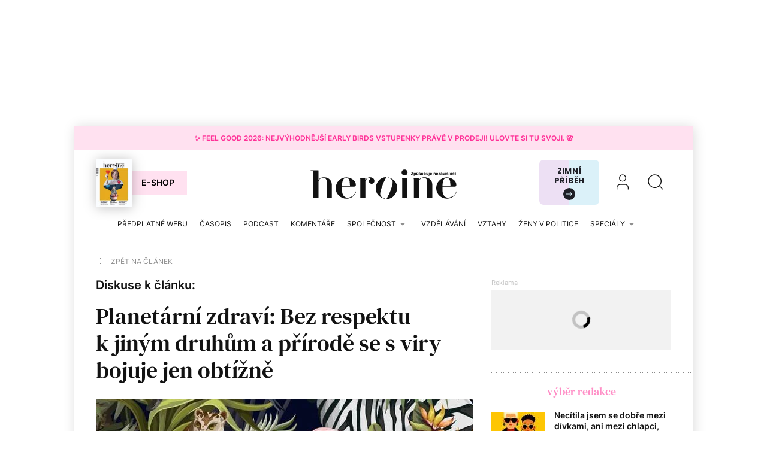

--- FILE ---
content_type: text/html; charset=utf-8
request_url: https://www.heroine.cz/komentare/2488-planetarni-zdravi-bez-respektu-k-jinym-druhum-a-prirode-se-s-viry-bojuje-jen-obtizne/komentare
body_size: 17040
content:
<!DOCTYPE html><html lang="cs"><head><meta content="text/html; charset=UTF-8" http-equiv="Content-Type" /><meta charset="utf-8" /><meta content="IE=edge,chrome=1" http-equiv="X-UA-Compatible" /><meta content="width=device-width, initial-scale=1, shrink-to-fit=no" name="viewport" /><title>Diskuse - Planetární zdraví: Bez respektu k jiným druhům a přírodě se s viry bojuje jen obtížně | Heroine.cz</title><meta content="Diskutujte k tématu. V posledních letech se rozvíjí nový vědní obor planetárního zdraví. Vychází z myšlenky, že lidské zdraví a zdraví planety jako celku jsou neoddělitelně spjaté." name="description" /><link href="https://www.heroine.cz/komentare/2488-planetarni-zdravi-bez-respektu-k-jinym-druhum-a-prirode-se-s-viry-bojuje-jen-obtizne" rel="canonical" /><meta content="Planetární zdraví: Bez respektu k jiným druhům a přírodě se s viry bojuje jen obtížně" property="og:title" /><meta content="summary_large_image" name="twitter:card" /><meta content="@Heroine_cz" name="twitter:site" /><meta content="Planetární zdraví: Bez respektu k jiným druhům a přírodě se s viry bojuje jen obtížně" name="twitter:title" /><meta content="https://nextpagemedia.s3.amazonaws.com/nextpagemedia/production/files/2023/01/30/08/10/37/9556c69d-afd3-487c-a9fd-0edeaf715a23/planeta-velka.jpg" name="twitter:image" /><meta content="Diskutujte k tématu. V posledních letech se rozvíjí nový vědní obor planetárního zdraví. Vychází z myšlenky, že lidské zdraví a zdraví planety jako celku jsou neoddělitelně spjaté." property="og:description" /><meta content="Diskutujte k tématu. V posledních letech se rozvíjí nový vědní obor planetárního zdraví. Vychází z myšlenky, že lidské zdraví a zdraví planety jako celku jsou neoddělitelně spjaté." name="twitter:description" /><meta content="www.heroine.cz" property="og:site_name" /><meta content="https://www.heroine.cz/komentare/2488-planetarni-zdravi-bez-respektu-k-jinym-druhum-a-prirode-se-s-viry-bojuje-jen-obtizne/komentare" property="og:url" /><meta content="https://nextpagemedia.s3.amazonaws.com/nextpagemedia/production/files/2023/01/30/08/10/37/9556c69d-afd3-487c-a9fd-0edeaf715a23/planeta-velka.jpg" property="og:image" /><meta content="1200" property="og:image:width" /><meta content="630" property="og:image:height" /><meta content="no-cache" name="turbolinks-cache-control" /><meta name="csrf-param" content="authenticity_token" />
<meta name="csrf-token" content="K5mZ9OMJLiQfxeGYhy6vruHGrBILHDZWNr-_uv7O_2Y8-MYOekCjS04b7zyOHe07LdDGj4hGkwVmR4yUsorFxg" /><meta name="action-cable-url" content="/cable" /><link rel="stylesheet" href="/assets/nextpagemedia/web/heroine/application-9fdbb43d633cdb7a1c0102ad53f0cc15816fbcb3aceb701ab15e50a968d68ad0.css" media="all" data-turbolinks-track="reload" /><script src="/assets/nextpagemedia/web/heroine/application-ba4dfac6aba1a26772d10ddd4625d4e3ab5bd02fe8f904760ce998a77fd61610.js" data-turbolinks-track="reload" defer="defer"></script><link href="/favicons/nextpagemedia/web/heroine/apple-touch-icon.png" rel="apple-touch-icon" sizes="180x180" /><link href="/favicons/nextpagemedia/web/heroine/favicon-32x32.png" rel="icon" sizes="32x32" type="image/png" /><link href="/favicons/nextpagemedia/web/heroine/favicon-16x16.png" rel="icon" sizes="16x16" type="image/png" /><link href="/favicons/nextpagemedia/web/heroine/site.webmanifest" rel="manifest" /><link color="#5bbad5" href="/favicons/nextpagemedia/web/heroine/safari-pinned-tab.svg" rel="mask-icon" /><link href="/favicons/nextpagemedia/web/heroine/favicon.ico" rel="shortcut icon" /><script defer="" src="https://cdn.onesignal.com/sdks/web/v16/OneSignalSDK.page.js"></script><script>window.OneSignalDeferred = window.OneSignalDeferred || []
OneSignalDeferred.push(async function(OneSignal) {
  await OneSignal.init({ appId: "89abe13c-2e7f-4268-b100-38a21fe2842c" })
})</script><script>window.Nextpagemedia = window.Nextpagemedia || {};
window.Nextpagemedia.Ui = window.Nextpagemedia.Ui || {};
window.Nextpagemedia.Ui.Icon = window.Nextpagemedia.Ui.Icon || {};
window.Nextpagemedia.Ui.Icon.svgSpritePath = "/assets/svg_sprite_heroine-02e75a4bd6fc667b3ff75218b624fb8878ad027cc46eb9e0c407976488bad430.svg";
window.Nextpagemedia.Ui.Icon.defaultSizes = {"alert":{"width":24,"height":24},"apple_podcast":{"width":512,"height":512},"arrow_drop_down":{"width":24,"height":24},"arrow_forward":{"width":24,"height":24},"arrow_right":{"width":24,"height":24},"article_type_gallery":{"width":32,"height":32},"article_type_podcast":{"width":32,"height":32},"article_type_video":{"width":32,"height":32},"at_sign":{"width":24,"height":24},"audio_playing":{"width":24,"height":24},"check":{"width":24,"height":24},"check_circle":{"width":24,"height":24},"chevron_down":{"width":24,"height":24},"chevron_right":{"width":36,"height":36},"close":{"width":24,"height":24},"close_full_screen":{"width":14,"height":14},"content_copy":{"width":32,"height":32},"facebook":{"width":32,"height":32},"fast_forward":{"width":24,"height":24},"fast_rewind":{"width":24,"height":24},"file":{"width":24,"height":24},"flame":{"width":24,"height":24},"full_screen":{"width":14,"height":14},"gallery_arrow":{"width":15,"height":24},"help_circle":{"width":24,"height":24},"info":{"width":24,"height":24},"instagram":{"width":28,"height":32},"linkedin":{"width":28,"height":32},"lock":{"width":56,"height":56},"mail":{"width":24,"height":24},"mail_check":{"width":96,"height":96},"map":{"width":20,"height":20},"messenger":{"width":512,"height":512},"open_in_new":{"width":24,"height":24},"paywall_title_lock":{"width":20,"height":18.97},"paywall_title_lock_football_club":{"width":18,"height":24},"paywall_title_lock_heroine":{"width":20,"height":18.97},"pdf":{"width":24,"height":24},"pinterest":{"width":31,"height":32},"player_pause":{"width":24,"height":24},"player_play":{"width":24,"height":24},"plus_box_multiple":{"width":32,"height":32},"podcasts_applepodcast":{"width":512,"height":512},"podcasts_spotify":{"width":24,"height":24},"product_tips_arrow":{"width":12,"height":12},"rating_minus":{"width":44,"height":44},"rating_plus":{"width":44,"height":44},"ribbon_best_offer":{"width":20,"height":20},"ribbon_discounted":{"width":20,"height":20},"ribbon_gift":{"width":20,"height":20},"search":{"width":36,"height":36},"share":{"width":24,"height":24},"sign_out":{"width":18,"height":18},"thumbnails":{"width":17,"height":13},"tiktok":{"width":32,"height":32},"twitter":{"width":32,"height":32},"user":{"width":36,"height":36},"warning":{"width":24,"height":24},"youtube":{"width":36,"height":32},"zoom_in":{"width":24,"height":24},"zoom_out":{"width":24,"height":24}};</script><link rel="preload" href="/fonts/Inter-Regular.woff2" as="font" type="font/woff2" crossorigin="anonymous"><link rel="preload" href="/fonts/Inter-SemiBold.woff2" as="font" type="font/woff2" crossorigin="anonymous"><link rel="preload" href="/fonts/DMSerifText-Regular.woff2" as="font" type="font/woff2" crossorigin="anonymous"><script>
  // nextpagemedia gtm data layer
  window.dataLayer = window.dataLayer || [];
  window.dataLayer.push({"event":"page_view","site":"NextPageMedia.cz","platform":"web","language":"cs","currency":"CZK","user":{"type":"Anonymous","id":"544adc86a5f534586a0bc1e27602d891"},"page":{"type":"article","title":"Diskuse - Planetární zdraví: Bez respektu k jiným druhům a přírodě se s viry bojuje jen obtížně","url":"/komentare/2488-planetarni-zdravi-bez-respektu-k-jinym-druhum-a-prirode-se-s-viry-bojuje-jen-obtizne/komentare","section":"E-shop/Magazine","categories":[],"paywall":"free","author_name":"Nikola Benčová","ads":"served"}});
  if (document.currentScript && document.currentScript.innerText.indexOf('nextpagemedia gtm data layer') !== -1) { document.currentScript.parentElement.removeChild(document.currentScript) }
</script>




<!-- Google Tag Manager -->
<script>(function(w,d,s,l,i){w[l]=w[l]||[];w[l].push({'gtm.start':
new Date().getTime(),event:'gtm.js'});var f=d.getElementsByTagName(s)[0],
j=d.createElement(s),dl=l!='dataLayer'?'&l='+l:'';j.async=true;j.src=
'https://www.googletagmanager.com/gtm.js?id='+i+dl;f.parentNode.insertBefore(j,f);
})(window,document,'script','dataLayer','GTM-WVBNWJJ');</script>
<!-- End Google Tag Manager -->
<script async="" defer="" src="https://challenges.cloudflare.com/turnstile/v0/api.js?render=explicit&amp;onload=onloadTurnstileCallback"></script><script>window.turnstileSiteKey = "0x4AAAAAAAkIOd5nLLO1Nku8";</script><script async="" src="https://securepubads.g.doubleclick.net/tag/js/gpt.js"></script><script>window.Nextpagemedia = window.Nextpagemedia || {};
window.Nextpagemedia.Ads = window.Nextpagemedia.Ads || {};
window.Nextpagemedia.Ads.seznamAds = false;
window.Nextpagemedia.Ads.testTargeting = false;</script><script async="" crossorigin="anonymous" src="https://pagead2.googlesyndication.com/pagead/js/adsbygoogle.js?client=ca-pub-4266016622086354"></script><script>window.Nextpagemedia.Caroda = window.Nextpagemedia.Caroda || {};
window.Nextpagemedia.Caroda.enabled = true;</script><script async="" crossorigin="anonymous" data-turbolinks-action="replace" src="https://publisher.caroda.io/videoPlayer/caroda.min.js?vcid=vczb92ef8af3bdd8d&ctok=0e08e3523042476366646da4e6a1"></script><script async="" src="https://cdn.performax.cz/yi/adsbypx/px_autoads.js"></script></head><body class="n-body"><script type="application/ld+json">[{"@context":"https://schema.org","@type":"Article","mainEntityOfPage":{"@type":"WebPage","@id":"https://www.heroine.cz/komentare/2488-planetarni-zdravi-bez-respektu-k-jinym-druhum-a-prirode-se-s-viry-bojuje-jen-obtizne"},"headline":"Planetární zdraví: Bez respektu k jiným druhům a přírodě se s viry bojuje jen obtížně","description":"V posledních letech se rozvíjí nový vědní obor planetárního zdraví. Vychází z myšlenky, že lidské zdraví a zdraví planety jako celku jsou neoddělitelně spjaté. Fungující civilizace pak v tomto pojetí závisí na prosperujících přírodních ekosystémech a moudrém spravování zdrojů, které příroda poskytuje.","isFamilyFriendly":true,"image":["https://nextpagemedia.s3.amazonaws.com/nextpagemedia/production/files/2023/01/30/08/10/37/9556c69d-afd3-487c-a9fd-0edeaf715a23/planeta-velka.jpg"],"datePublished":"2020-06-10T14:00:00+02:00","author":{"@type":"Person","name":"Nikola Benčová","url":"https://www.heroine.cz/clanky/autor/70000114-nikola-bencova"},"publisher":{"@type":"Organization","name":"NextPage Media, s.r.o.","logo":{"@type":"ImageObject","url":"https://nextpagemedia.s3.amazonaws.com/nextpagemedia-schema-logo.png"}}},{"@context":"https://schema.org","@type":"BreadcrumbList","itemListElement":[{"@type":"ListItem","position":1,"name":"Heroine.cz","item":"https://www.heroine.cz/"},{"@type":"ListItem","position":2,"name":"Komentáře","item":"https://www.heroine.cz/komentare"},{"@type":"ListItem","position":3,"name":"Zpět na článek","item":"https://www.heroine.cz/komentare/2488-planetarni-zdravi-bez-respektu-k-jinym-druhum-a-prirode-se-s-viry-bojuje-jen-obtizne"},{"@type":"ListItem","position":4,"name":"Diskuse k článku","item":"https://www.heroine.cz/komentare/2488-planetarni-zdravi-bez-respektu-k-jinym-druhum-a-prirode-se-s-viry-bojuje-jen-obtizne/komentare"}]}]</script><script>window.Nextpagemedia = window.Nextpagemedia || {};
window.Nextpagemedia.Ads = window.Nextpagemedia.Ads || {};
window.Nextpagemedia.Ads.testTargeting = false;
delete window.Nextpagemedia.Ads.customTargeting;</script><!-- Google Tag Manager (noscript) -->
<noscript><iframe src="https://www.googletagmanager.com/ns.html?id=GTM-WVBNWJJ"
height="0" width="0" style="display:none;visibility:hidden"></iframe></noscript>
<!-- End Google Tag Manager (noscript) -->
<div class="n-ads-banner-parent n-ads-branding"><div class="n-ads-branding__banner n-ads-branding__banner--desktop"><!-- /156367270/Heroine_CZ_2000x1400_branding --><div class="n-ads-banner n-ads-banner--no-label n-ads-banner--automatic n-ads-banner--google" data-id="div-gpt-ad-1674555787287-0" data-mapping="[[[0, 0], [[970, 200], [970, 210]]], [[1520, 500], [[2000, 1400], [2000, 1280], [970, 200], [970, 210]]]]" data-size="[[2000, 1400], [2000, 1280], [970, 200], [970, 210]]" data-slot="/156367270/Heroine_CZ_2000x1400_branding" id="div-gpt-ad-1674555787287-0" style="min-width: 2000px; min-height: 1400px;"><span class="folio-loader n-ads-banner__loader"></span></div></div></div><div class="n-ads-branding-spacer n-ads-branding-spacer--google"></div><div class="n-layout-all"><a class="small n-ui-cta-bar n-ui-cta-bar--sticky" href="https://www.heroine.cz/feel-good-2026" target="_blank"><span class="n-ui-cta-bar__label">✨ Feel Good 2026: Nejvýhodnější Early Birds vstupenky právě v&nbsp;prodeji! Ulovte si tu svoji. 🌸</span></a><input class="n-ui-header__menu-input" hidden="" id="n-ui-header__menu-input" type="checkbox" /><div class="n-ui-header n-ui-header--product-tips-banner"><div class="container-fluid"><div class="n-ui-header__inner"><div class="n-ui-header__top"><div class="n-ui-header__top-logo"><a class="n-ui-header__logo-heroine" href="/"><img alt="Heroine logo" class="n-ui-header__logo-heroine-img" sizes="(min-width: 992px) 244px, 112px" src="/images/nextpagemedia/web/heroine/heroine-logo-mobile.svg" srcset="/images/nextpagemedia/web/heroine/heroine-logo-mobile.svg 112w, /images/nextpagemedia/web/heroine/heroine-logo.svg 244w" /></a></div><div class="n-ui-header__right"><div class="n-ui-header__subscription-btn"><a class="n-ui-subscription-btn n-ui-subscription-btn--responsive n-ui-subscription-btn--heroine n-ui-subscription-btn--cover" href="https://eshop.nextpagemedia.cz/kategorie/heroine" referrerpolicy="unsafe-url"><div class="f-image n-ui-subscription-btn__magazine-cover" data-height="160" data-width="120" style="max-width: 120px;max-height: 160px"><picture class="f-image__picture"><source data-srcset="https://nextpagemedia.s3.amazonaws.com/nextpagemedia/production/files/2025/11/20/10/01/37/9530c830-750a-4a79-8c5e-ab12cc409ee1/unknown.jpeg.webp 1x, https://nextpagemedia.s3.amazonaws.com/nextpagemedia/production/files/2025/11/20/10/01/43/6aba1660-8c62-48e8-a031-58121e1ae17d/unknown.jpeg.webp 2x" type="image/webp" /><img alt="" class="f-image__img f-lazyload" data-alt="" data-src="https://nextpagemedia.s3.amazonaws.com/nextpagemedia/production/files/2025/11/20/10/01/36/1b22de34-a102-47e9-86cd-275454cfb744/unknown.jpeg.jpg" data-srcset="https://nextpagemedia.s3.amazonaws.com/nextpagemedia/production/files/2025/11/20/10/01/36/1b22de34-a102-47e9-86cd-275454cfb744/unknown.jpeg.jpg 1x, https://nextpagemedia.s3.amazonaws.com/nextpagemedia/production/files/2025/11/20/10/01/42/00e4f53d-00e1-4dde-85f6-4dade147fc04/unknown.jpeg.jpg 2x" /></picture><span class="f-image__spacer" style="background-color: #1A2C60;padding-top: 133.3333%;"></span></div><span class="btn n-ui-subscription-btn__btn btn-primary-inverse">E-shop</span></a></div><div class="n-ui-header__product-tips-banner"><a class="n-product-tips-header-banner" href="https://www.penize.cz/nadilka" target="_blank">Zimní příběh<span class="n-product-tips-header-banner__arrow"><svg class="n-ui-icon n-ui-icon--product_tips_arrow" style="width: 12px; height: 12px" viewBox="0 0 12 12"><use xlink:href="/assets/svg_sprite_heroine-02e75a4bd6fc667b3ff75218b624fb8878ad027cc46eb9e0c407976488bad430.svg#product_tips_arrow"></use></svg></span></a></div><a class="n-ui-header__user n-ui-header__user--mobile" rel="nofollow" href="/users/comeback?to=%2Fusers%2Fsign_in"><svg class="n-ui-icon n-ui-icon--user n-ui-header__user-ico" style="width: auto; height: 32px" viewBox="0 0 36 36"><use xlink:href="/assets/svg_sprite_heroine-02e75a4bd6fc667b3ff75218b624fb8878ad027cc46eb9e0c407976488bad430.svg#user"></use></svg></a><div class="n-ui-header-search"><a class="n-ui-header-search__a" href="/search"><svg class="n-ui-icon n-ui-icon--search" style="width: auto; height: 32px" viewBox="0 0 36 36"><use xlink:href="/assets/svg_sprite_heroine-02e75a4bd6fc667b3ff75218b624fb8878ad027cc46eb9e0c407976488bad430.svg#search"></use></svg></a><form class="simple_form n-ui-header-search__form" novalidate="novalidate" action="/search" accept-charset="UTF-8" method="get"><input class="form-control string required n-ui-header-search__input" placeholder="Hledaný výraz" autocomplete="off" data-autocomplete-url="/search/autocomplete" type="text" name="q" /><div class="n-ui-header-search__autocomplete"><div class="n-ui-header-search__autocomplete-results"></div><span class="folio-loader n-ui-header-search__loader"></span></div></form><div class="n-ui-header-search__overlay"></div><span class="n-ui-header-search__mq"></span></div><label class="n-ui-header__menu-toggle" for="n-ui-header__menu-input"><div class="n-ui-header__menu-toggle-inner"><span class="n-ui-header__menu-toggle-span n-ui-header__menu-toggle-span--1"></span><span class="n-ui-header__menu-toggle-span n-ui-header__menu-toggle-span--2"></span><span class="n-ui-header__menu-toggle-span n-ui-header__menu-toggle-span--3"></span><span class="n-ui-header__menu-toggle-span n-ui-header__menu-toggle-span--4"></span></div></label></div></div><div class="n-ui-header__menu"><div class="n-ui-header__heroine-user-links"><div class="n-ui-header__heroine-user-links-signed-out"><div class="n-ui-header__heroine-user-links-signed-out-item"><a class="n-ui-header__heroine-user-links-sign-in n-with-icon" href="/users/comeback?to=%2Fusers%2Fsign_in" rel="nofollow"><svg class="n-ui-icon n-ui-icon--user" style="width: auto; height: 24px" viewBox="0 0 36 36"><use xlink:href="/assets/svg_sprite_heroine-02e75a4bd6fc667b3ff75218b624fb8878ad027cc46eb9e0c407976488bad430.svg#user"></use></svg>Přihlášení</a></div><div class="n-ui-header__heroine-user-links-signed-out-item"><a class="n-ui-header__heroine-user-links-sign-up btn btn-secondary" href="/users/comeback?to=%2Fusers%2Finvitation%2Fnew" rel="nofollow">Registrace</a></div></div></div><div class="n-ui-menu n-ui-menu--theme-dark n-ui-menu--11"><ul class="n-ui-menu__ul"><li class="n-ui-menu__li n-ui-menu__li--style-default"><a class="n-ui-menu__a" data-n-w-fc-category-slug="predplatne-webu" href="/predplatne-webu"><span class="n-ui-menu__span">Předplatné webu</span></a></li><li class="n-ui-menu__li n-ui-menu__li--style-default"><a class="n-ui-menu__a" href="https://www.heroine.cz/casopis-heroine"><span class="n-ui-menu__span">Časopis</span></a></li><li class="n-ui-menu__li n-ui-menu__li--style-default"><a class="n-ui-menu__a" data-n-w-fc-category-slug="hlas-heroine" href="/hlas-heroine"><span class="n-ui-menu__span">Podcast</span></a></li><li class="n-ui-menu__li n-ui-menu__li--style-default"><a class="n-ui-menu__a" data-n-w-fc-category-slug="komentare" href="/komentare"><span class="n-ui-menu__span">Komentáře</span></a></li><li class="n-ui-menu__li n-ui-menu__li--style-default"><span class="n-ui-menu__a n-ui-menu__a--expandable" data-n-w-fc-category-slug="spolecnost"><span class="n-ui-menu__span">Společnost</span><svg class="n-ui-icon n-ui-icon--arrow_drop_down n-ui-menu__arrow" style="width: auto; height: 22px" viewBox="0 0 24 24"><use xlink:href="/assets/svg_sprite_heroine-02e75a4bd6fc667b3ff75218b624fb8878ad027cc46eb9e0c407976488bad430.svg#arrow_drop_down"></use></svg></span><ul class="n-ui-menu__children-ul"><li class="n-ui-menu__li n-ui-menu__li--style-default"><a class="n-ui-menu__a" data-n-w-fc-category-slug="kultura" href="/kultura"><span class="n-ui-menu__span">Kultura</span></a></li><li class="n-ui-menu__li n-ui-menu__li--style-default"><a class="n-ui-menu__a" data-n-w-fc-category-slug="zena-a-svet" href="/zena-a-svet"><span class="n-ui-menu__span">Žena a&nbsp;svět</span></a></li><li class="n-ui-menu__li n-ui-menu__li--style-default"><a class="n-ui-menu__a" data-n-w-fc-category-slug="rodina-a-vychova" href="/rodina-a-vychova"><span class="n-ui-menu__span">Rodina a&nbsp;výchova</span></a></li><li class="n-ui-menu__li n-ui-menu__li--style-default"><a class="n-ui-menu__a" data-n-w-fc-category-slug="psychologie" href="/psychologie"><span class="n-ui-menu__span">Psychologie</span></a></li><li class="n-ui-menu__li n-ui-menu__li--style-default"><a class="n-ui-menu__a" data-n-w-fc-category-slug="moda" href="/moda"><span class="n-ui-menu__span">Móda</span></a></li><li class="n-ui-menu__li n-ui-menu__li--style-default"><a class="n-ui-menu__a" data-n-w-fc-category-slug="krasa" href="/krasa"><span class="n-ui-menu__span">Krása</span></a></li><li class="n-ui-menu__li n-ui-menu__li--style-default"><a class="n-ui-menu__a" data-n-w-fc-category-slug="styl" href="/styl"><span class="n-ui-menu__span">Styl</span></a></li></ul></li><li class="n-ui-menu__li n-ui-menu__li--style-default"><a class="n-ui-menu__a" data-n-w-fc-category-slug="vzdelavani" href="/vzdelavani"><span class="n-ui-menu__span">Vzdělávání</span></a></li><li class="n-ui-menu__li n-ui-menu__li--style-default"><a class="n-ui-menu__a" data-n-w-fc-category-slug="vztahy-a-sex" href="/vztahy-a-sex"><span class="n-ui-menu__span">Vztahy </span></a></li><li class="n-ui-menu__li n-ui-menu__li--style-default"><a class="n-ui-menu__a" href="https://www.heroine.cz/tema/serial-zeny-v-politice"><span class="n-ui-menu__span">Ženy v&nbsp;politice</span></a></li><li class="n-ui-menu__li n-ui-menu__li--style-default"><span class="n-ui-menu__a n-ui-menu__a--expandable" data-n-w-fc-category-slug="specialy"><span class="n-ui-menu__span">Speciály</span><svg class="n-ui-icon n-ui-icon--arrow_drop_down n-ui-menu__arrow" style="width: auto; height: 22px" viewBox="0 0 24 24"><use xlink:href="/assets/svg_sprite_heroine-02e75a4bd6fc667b3ff75218b624fb8878ad027cc46eb9e0c407976488bad430.svg#arrow_drop_down"></use></svg></span><ul class="n-ui-menu__children-ul"><li class="n-ui-menu__li n-ui-menu__li--style-default"><a class="n-ui-menu__a" href="https://www.heroine.cz/feel-good-2026"><span class="n-ui-menu__span">Feel Good by Heroine</span></a></li><li class="n-ui-menu__li n-ui-menu__li--style-default"><a class="n-ui-menu__a" href="/tema/zazitek-spravedlnosti"><span class="n-ui-menu__span">Restorativní justice</span></a></li><li class="n-ui-menu__li n-ui-menu__li--style-default"><a class="n-ui-menu__a" href="/tema/nadane-deti"><span class="n-ui-menu__span">Nadané děti</span></a></li><li class="n-ui-menu__li n-ui-menu__li--style-default"><a class="n-ui-menu__a" href="/chci-se-ti-podivat-do-oci"><span class="n-ui-menu__span">Nová kniha z&nbsp;edice Heroine: Chci se ti podívat do očí</span></a></li><li class="n-ui-menu__li n-ui-menu__li--style-default"><a class="n-ui-menu__a" data-n-w-fc-category-slug="moje-heroine-2025" href="/moje-heroine-2025"><span class="n-ui-menu__span">Moje Heroine 2025</span></a></li><li class="n-ui-menu__li n-ui-menu__li--style-default"><a class="n-ui-menu__a" href="/tema/rodit-svobodne"><span class="n-ui-menu__span">Rodit svobodně</span></a></li><li class="n-ui-menu__li n-ui-menu__li--style-default"><a class="n-ui-menu__a" href="/manual-pro-moderni-mamy"><span class="n-ui-menu__span">Manuál pro moderní mámy</span></a></li><li class="n-ui-menu__li n-ui-menu__li--style-default"><a class="n-ui-menu__a" href="https://www.heroine.cz/na-prechodu"><span class="n-ui-menu__span">Ženy po padesátce</span></a></li><li class="n-ui-menu__li n-ui-menu__li--style-default"><a class="n-ui-menu__a" href="https://www.heroine.cz/tema/jak-pomahat-a-nepadnout"><span class="n-ui-menu__span">Jak pomáhat a&nbsp;nepadnout</span></a></li><li class="n-ui-menu__li n-ui-menu__li--style-default"><a class="n-ui-menu__a" href="https://projekty.heroine.cz/heroine-konference-2025"><span class="n-ui-menu__span">Konference Svět podle Heroine</span></a></li><li class="n-ui-menu__li n-ui-menu__li--style-default"><a class="n-ui-menu__a" href="/newsletter"><span class="n-ui-menu__span">Newsletter</span></a></li><li class="n-ui-menu__li n-ui-menu__li--style-default"><a class="n-ui-menu__a" href="/podcasty"><span class="n-ui-menu__span">Podcasty</span></a></li><li class="n-ui-menu__li n-ui-menu__li--style-default"><a class="n-ui-menu__a" href="https://www.heroine.cz/nase-tipy"><span class="n-ui-menu__span">Naše tipy</span></a></li></ul></li><li class="n-ui-menu__li n-ui-menu__li--more" hidden=""><span class="n-ui-menu__a">Více<svg class="n-ui-icon n-ui-icon--arrow_drop_down n-ui-menu__arrow" style="width: auto; height: 22px" viewBox="0 0 24 24"><use xlink:href="/assets/svg_sprite_heroine-02e75a4bd6fc667b3ff75218b624fb8878ad027cc46eb9e0c407976488bad430.svg#arrow_drop_down"></use></svg></span><ul class="n-ui-menu__children-ul"></ul></li></ul><span class="n-ui-menu__mq n-ui-menu__mq--mobile"></span><script>function markActiveLink11 () {
  var selector = ".n-ui-menu--11"
  var links = document.querySelectorAll(".n-ui-menu--11 .n-ui-menu__a")
  var target = null
  var href = window.location.href.split('?')[0]

  for (var i = 0; i < links.length; i++) {
    var link = links[i]

    if (link.href && link.href.split("?")[0] === href) {
      target = link
      break
    }

    if (window.nextpagemediaFootballclubCurrentMenuCategorySlug) {
      var slug = link.getAttribute("data-n-w-fc-category-slug")
      if (slug === window.nextpagemediaFootballclubCurrentMenuCategorySlug) {
        target = link
        break
      }
    }

    if (window.nextpagemediaOfficeCurrentMenuCategorySlug) {
      var slug = link.getAttribute("data-n-o-product-category-slug")
      if (slug === window.nextpagemediaOfficeCurrentMenuCategorySlug) {
        target = link
        break
      }
    }
  }

  if (target) {
    target.classList.add('n-ui-menu__a--active')

    if (target.closest) {
      var ul = target.closest('.n-ui-menu__children-ul')
      if (ul && ul.previousElementSibling && ul.previousElementSibling.classList.contains('n-ui-menu__a')) {
        ul.previousElementSibling.classList.add('n-ui-menu__a--active')
      }
    }
  }
}

markActiveLink11()</script></div></div></div></div></div><div class="n-ui-flash"></div><div class="n-layout-main"><div class="n-ui-breadcrumbs font-size-mini"><div class="container-fluid"><div class="n-ui-breadcrumbs__flex"><a class="n-ui-breadcrumbs__link n-with-icon" href="https://www.heroine.cz/komentare/2488-planetarni-zdravi-bez-respektu-k-jinym-druhum-a-prirode-se-s-viry-bojuje-jen-obtizne"><svg class="n-ui-icon n-ui-icon--chevron_right n-ui-breadcrumbs__icon" style="width: auto; height: 24px" viewBox="0 0 36 36"><use xlink:href="/assets/svg_sprite_heroine-02e75a4bd6fc667b3ff75218b624fb8878ad027cc46eb9e0c407976488bad430.svg#chevron_right"></use></svg><span>Zpět na článek</span></a></div></div></div><div class="n-w-h-articles-show"><div class="container-fluid"><div class="row n-w-h-articles-show__row"><div class="col-xl-8 n-w-h-articles-show__col-8"><header class="n-w-h-articles-show-header n-w-h-articles-show-header--show-all-comments"><div class="n-w-h-articles-show-header__inner"><h3 class="n-w-h-articles-show-header__comments-title mt-0">Diskuse k článku:</h3><h1 class="n-w-h-articles-show-header__title"><a class="n-w-h-articles-show-header__title-a" href="/komentare/2488-planetarni-zdravi-bez-respektu-k-jinym-druhum-a-prirode-se-s-viry-bojuje-jen-obtizne">Planetární zdraví: Bez respektu k&nbsp;jiným druhům a&nbsp;přírodě se s&nbsp;viry bojuje jen obtížně</a></h1><div class="n-w-h-articles-show-header__perex-and-cover"><div class="n-w-h-articles-show-header__cover-wrap n-rich-text n-rich-text--chomp"><figure><div class="f-image f-image--lightboxable n-w-h-articles-show-header__cover" data-height="420" data-lightbox-author="Shutterstock" data-lightbox-height="520" data-lightbox-src="https://nextpagemedia.s3.amazonaws.com/nextpagemedia/production/files/2023/01/30/08/10/37/616d8d74-3018-4fc7-9a12-6980c4b6e7a9/planeta-velka.jpg" data-lightbox-webp-src="https://nextpagemedia.s3.amazonaws.com/nextpagemedia/production/files/2023/01/30/08/10/37/b2623926-c990-4b4c-8113-ec3a1f0298a2/planeta-velka.webp" data-lightbox-width="1140" data-width="630" style="max-width: 630px;max-height: 420px"><picture class="f-image__picture"><source data-srcset="https://nextpagemedia.s3.amazonaws.com/nextpagemedia/production/files/2023/01/30/08/10/38/332276b4-9e86-4a42-8229-10544057dd20/planeta-velka.webp 1x, https://nextpagemedia.s3.amazonaws.com/nextpagemedia/production/files/2023/01/30/08/10/39/42e6829b-1eea-4dc1-96a2-949c5cb00457/planeta-velka.webp 2x" type="image/webp" /><img alt="" class="f-image__img f-lazyload" data-alt="" data-src="https://nextpagemedia.s3.amazonaws.com/nextpagemedia/production/files/2023/01/30/08/10/37/2e940ca2-310e-4109-b8aa-0751981d83e9/planeta-velka.jpg" data-srcset="https://nextpagemedia.s3.amazonaws.com/nextpagemedia/production/files/2023/01/30/08/10/37/2e940ca2-310e-4109-b8aa-0751981d83e9/planeta-velka.jpg 1x, https://nextpagemedia.s3.amazonaws.com/nextpagemedia/production/files/2023/01/30/08/10/38/93c67653-7351-484a-a1d3-b2a4a0e53772/planeta-velka.jpg 2x" /></picture><span class="f-image__spacer" style="background-color: #635C40;padding-top: 66.6667%;"></span></div><figcaption>Foto: Shutterstock</figcaption></figure></div></div></div></header><div class="n-w-h-articles-show__comments"><div class="n-comments-loader" data-url="/api/comments/2488-planetarni-zdravi-bez-respektu-k-jinym-druhum-a-prirode-se-s-viry-bojuje-jen-obtizne?all=1"><span class="folio-loader"></span></div></div></div><div class="col-xl-4 n-w-h-articles-show__col-4"><div class="n-w-h-articles-show__sidebar-banner-top n-ads-banner-parent"><!-- /156367270/Heroine_CZ_300x300 --><div class="n-w-h-articles-show__sidebar-banner-top-google n-ads-banner n-ads-banner--label n-ads-banner--automatic n-ads-banner--google" data-id="div-gpt-ad-1664266628035-0" data-mapping="[[[0, 0], [300, 300]]]" data-size="[300, 300]" data-slot="/156367270/Heroine_CZ_300x300" id="div-gpt-ad-1664266628035-0" style="min-width: 300px; min-height: 100px;"><span class="folio-loader n-ads-banner__loader"></span></div></div><div class="n-w-h-articles-show__sidebar-articles"><div class="n-w-h-articles-show__sidebar-articles-inner"><div class="n-w-h-articles-editors-pick"><strong class="n-w-h-articles-editors-pick__title">výběr redakce</strong><div class="n-ui-article-card-list n-ui-article-card-list--center"><div class="container-fluid"><div class="n-ui-article-card-list__inner"><div class="n-ui-article-card n-ui-article-card--size-mini"><div class="n-ui-article-card__inner f-image-hover-zoom-wrap"><div class="n-ui-article-card__image-wrap"><div class="n-ui-article-card__image-width-wrap"><figure class="n-ui-image-with-tooltip mb-0"><div class="n-ui-image-with-tooltip__wrap" style="max-width: 90px"><div class="f-image f-image--hover-zoom n-ui-article-card__image" data-height="60" data-width="90" style="max-width: 90px;max-height: 60px"><picture class="f-image__picture"><source data-srcset="https://nextpagemedia.s3.amazonaws.com/nextpagemedia/production/files/2025/12/12/14/04/35/78699008-f11f-4a70-905c-0fd7206f9e27/npmcz_an_illustration_of_an_elder_woman_and_a_non_binary_young__e364451e-0ab0-47dd-9fb3-cfbfce1cd8e4.webp 1x, https://nextpagemedia.s3.amazonaws.com/nextpagemedia/production/files/2025/12/12/14/04/36/8444ec5f-d52d-4813-a343-cb4f3eedc066/npmcz_an_illustration_of_an_elder_woman_and_a_non_binary_young__e364451e-0ab0-47dd-9fb3-cfbfce1cd8e4.webp 2x" type="image/webp" /><img alt="" class="f-image__img f-lazyload" data-alt="" data-src="https://nextpagemedia.s3.amazonaws.com/nextpagemedia/production/files/2025/12/12/14/04/33/fc2bc351-23d9-42b9-9f81-a2638c59fb52/npmcz_an_illustration_of_an_elder_woman_and_a_non_binary_young__e364451e-0ab0-47dd-9fb3-cfbfce1cd8e4.jpg" data-srcset="https://nextpagemedia.s3.amazonaws.com/nextpagemedia/production/files/2025/12/12/14/04/33/fc2bc351-23d9-42b9-9f81-a2638c59fb52/npmcz_an_illustration_of_an_elder_woman_and_a_non_binary_young__e364451e-0ab0-47dd-9fb3-cfbfce1cd8e4.jpg 1x, https://nextpagemedia.s3.amazonaws.com/nextpagemedia/production/files/2025/12/12/14/04/34/05ce325b-32f5-4cd8-bfad-68375c951244/npmcz_an_illustration_of_an_elder_woman_and_a_non_binary_young__e364451e-0ab0-47dd-9fb3-cfbfce1cd8e4.jpg 2x" /></picture><span class="f-image__spacer" style="background-color: #A67E11;padding-top: 66.6667%;"></span></div></div></figure></div></div><div class="n-ui-article-card__content"><h3 class="n-ui-article-card__title"><a class="n-ui-article-card__title-a" href="/rodina-a-vychova/s-genderovymi-rolemi-jsme-si-doma-hrali-rozhovor-ditete-a-matky-ktery-bori-tabu"><span class="n-ui-article-card__title-span">Necítila jsem se dobře mezi dívkami, ani mezi chlapci, vzpomíná matka nebinárního dítěte. Jejich rozhovor boří tabu</span> <svg aria-label="Pouze pro předplatitele" class="n-ui-icon n-ui-icon--paywall_title_lock n-ui-article-card__title-paywall-lock" role="img" style="width: 20px; height: 18.97px" viewBox="0 0 20 18.97"><use xlink:href="/assets/svg_sprite_heroine-02e75a4bd6fc667b3ff75218b624fb8878ad027cc46eb9e0c407976488bad430.svg#paywall_title_lock"></use></svg></a></h3><div class="n-ui-article-card__authors-and-tag"></div></div></div></div><div class="n-ui-article-card n-ui-article-card--size-mini"><div class="n-ui-article-card__inner f-image-hover-zoom-wrap"><div class="n-ui-article-card__image-wrap"><div class="n-ui-article-card__image-width-wrap"><figure class="n-ui-image-with-tooltip mb-0"><div class="n-ui-image-with-tooltip__wrap" style="max-width: 90px"><div class="f-image f-image--hover-zoom n-ui-article-card__image" data-height="60" data-width="90" style="max-width: 90px;max-height: 60px"><picture class="f-image__picture"><source data-srcset="https://nextpagemedia.s3.amazonaws.com/nextpagemedia/production/files/2026/01/06/14/24/32/6725766f-194c-45b0-ae52-e2437642df1a/shutterstock_2671307215.webp 1x, https://nextpagemedia.s3.amazonaws.com/nextpagemedia/production/files/2026/01/06/14/24/32/a912f9af-77ef-46c2-93d7-b4f59be4e0ce/shutterstock_2671307215.webp 2x" type="image/webp" /><img alt="" class="f-image__img f-lazyload" data-alt="Trvalo mi tři dekády si uvědomit, že velikost zadnice nikdy neměla skutečný vliv na kvalitu mého života, píše Tereza Škoulová." data-src="https://nextpagemedia.s3.amazonaws.com/nextpagemedia/production/files/2026/01/06/14/24/31/afa64fb5-baa1-4259-8187-986d8147be09/shutterstock_2671307215.jpg" data-srcset="https://nextpagemedia.s3.amazonaws.com/nextpagemedia/production/files/2026/01/06/14/24/31/afa64fb5-baa1-4259-8187-986d8147be09/shutterstock_2671307215.jpg 1x, https://nextpagemedia.s3.amazonaws.com/nextpagemedia/production/files/2026/01/06/14/24/32/cd16bc95-2d77-46d0-9339-5acd5e2eb461/shutterstock_2671307215.jpg 2x" /></picture><span class="f-image__spacer" style="background-color: #AB8575;padding-top: 66.6667%;"></span></div></div></figure></div></div><div class="n-ui-article-card__content"><h3 class="n-ui-article-card__title"><a class="n-ui-article-card__title-a" href="/moje-telo/krasna-jako-povrch-skaly-kde-se-vzaly-nejistoty-ohledne-nasich-tel-a-proc-jsou-uplne-zbytecne"><span class="n-ui-article-card__title-span">Krásná jako povrch skály: kde se vzaly nejistoty ohledně našich těl a&nbsp;proč jsou úplně zbytečné</span> <svg aria-label="Pouze pro předplatitele" class="n-ui-icon n-ui-icon--paywall_title_lock n-ui-article-card__title-paywall-lock" role="img" style="width: 20px; height: 18.97px" viewBox="0 0 20 18.97"><use xlink:href="/assets/svg_sprite_heroine-02e75a4bd6fc667b3ff75218b624fb8878ad027cc46eb9e0c407976488bad430.svg#paywall_title_lock"></use></svg></a></h3><div class="n-ui-article-card__authors-and-tag"></div></div></div></div><div class="n-ui-article-card n-ui-article-card--size-mini"><div class="n-ui-article-card__inner f-image-hover-zoom-wrap"><div class="n-ui-article-card__image-wrap"><div class="n-ui-article-card__image-width-wrap"><figure class="n-ui-image-with-tooltip mb-0"><div class="n-ui-image-with-tooltip__wrap" style="max-width: 90px"><div class="f-image f-image--hover-zoom n-ui-article-card__image" data-height="60" data-width="90" style="max-width: 90px;max-height: 60px"><picture class="f-image__picture"><source data-srcset="https://nextpagemedia.s3.amazonaws.com/nextpagemedia/production/files/2024/08/08/06/53/55/68224dfa-ff08-4126-8866-3ea177bbd0ff/hynek-cigler_foto-lenka-kozuchova-cc-by-768x512-1.webp 1x, https://nextpagemedia.s3.amazonaws.com/nextpagemedia/production/files/2024/08/08/06/53/55/97d4560d-5757-40b4-8ce3-ba3a610d767b/hynek-cigler_foto-lenka-kozuchova-cc-by-768x512-1.webp 2x" type="image/webp" /><img alt="" class="f-image__img f-lazyload" data-alt="Psychometrik Hynek Cígler." data-src="https://nextpagemedia.s3.amazonaws.com/nextpagemedia/production/files/2024/08/08/06/53/54/11e9e2b3-de9d-4576-b668-96def302f165/hynek-cigler_foto-lenka-kozuchova-cc-by-768x512-1.jpg" data-srcset="https://nextpagemedia.s3.amazonaws.com/nextpagemedia/production/files/2024/08/08/06/53/54/11e9e2b3-de9d-4576-b668-96def302f165/hynek-cigler_foto-lenka-kozuchova-cc-by-768x512-1.jpg 1x, https://nextpagemedia.s3.amazonaws.com/nextpagemedia/production/files/2024/08/08/06/53/54/886f73a1-6740-4e6e-8fea-e89f1e5d4679/hynek-cigler_foto-lenka-kozuchova-cc-by-768x512-1.jpg 2x" /></picture><span class="f-image__spacer" style="background-color: #797A7F;padding-top: 66.6667%;"></span></div></div></figure></div></div><div class="n-ui-article-card__content"><h3 class="n-ui-article-card__title"><a class="n-ui-article-card__title-a" href="/vzdelavani/po-zruseni-odkladu-bude-ve-skolach-vice-nezralych-deti-nejsme-na-to-pripraveni-varuje-psychometrik"><span class="n-ui-article-card__title-span">Po zrušení odkladů bude ve školách více nezralých dětí. Nejsme na to připravení, varuje Hynek Cígler </span> <svg aria-label="Pouze pro předplatitele" class="n-ui-icon n-ui-icon--paywall_title_lock n-ui-article-card__title-paywall-lock" role="img" style="width: 20px; height: 18.97px" viewBox="0 0 20 18.97"><use xlink:href="/assets/svg_sprite_heroine-02e75a4bd6fc667b3ff75218b624fb8878ad027cc46eb9e0c407976488bad430.svg#paywall_title_lock"></use></svg></a></h3><div class="n-ui-article-card__authors-and-tag"></div></div></div></div><div class="n-ui-article-card n-ui-article-card--pr n-ui-article-card--size-mini"><div class="n-ui-article-card__pr"><!-- /156367270/Heroine_CZ_PROMO_PR_clanek_1 --><div class="n-ui-article-card__pr-banner n-ads-banner n-ads-banner--label n-ads-banner--automatic n-ads-banner--google n-ads-banner--dynamic-size" data-id="div-gpt-ad-1669712160950-0" data-mapping="[[[0, 0], [300, 80]]]" data-size="[300, 80]" data-slot="/156367270/Heroine_CZ_PROMO_PR_clanek_1" id="div-gpt-ad-1669712160950-0"><span class="folio-loader n-ads-banner__loader"></span></div></div><div class="n-ui-article-card__fallback"><div class="n-ui-article-card__inner f-image-hover-zoom-wrap"><div class="n-ui-article-card__image-wrap"><div class="n-ui-article-card__image-width-wrap"><figure class="n-ui-image-with-tooltip mb-0"><div class="n-ui-image-with-tooltip__wrap" style="max-width: 90px"><div class="f-image f-image--hover-zoom n-ui-article-card__image" data-height="60" data-width="90" style="max-width: 90px;max-height: 60px"><picture class="f-image__picture"><source data-srcset="https://nextpagemedia.s3.amazonaws.com/nextpagemedia/production/files/2025/12/30/22/04/52/a0180f41-b76b-4fb4-89cc-698791fb0e73/img_2561-kopie-2.webp 1x, https://nextpagemedia.s3.amazonaws.com/nextpagemedia/production/files/2025/12/30/22/04/33/bb095771-1725-4739-a896-5867d6453fc2/img_2561-kopie-2.webp 2x" type="image/webp" /><img alt="" class="f-image__img f-lazyload" data-alt="Lenka Králová považuje rok 2025 za přelomový hned z několika důvodů. V podcastu Hlas Heroine komentujeme globální i osobní události." data-src="https://nextpagemedia.s3.amazonaws.com/nextpagemedia/production/files/2025/12/30/22/04/51/3a8a357a-425f-43ec-b57b-d393e55739b9/img_2561-kopie-2.jpg" data-srcset="https://nextpagemedia.s3.amazonaws.com/nextpagemedia/production/files/2025/12/30/22/04/51/3a8a357a-425f-43ec-b57b-d393e55739b9/img_2561-kopie-2.jpg 1x, https://nextpagemedia.s3.amazonaws.com/nextpagemedia/production/files/2025/12/30/22/04/32/3533529f-398e-4560-b97a-42168947182a/img_2561-kopie-2.jpg 2x" /></picture><span class="f-image__spacer" style="background-color: #81695E;padding-top: 66.6667%;"></span></div></div></figure></div></div><div class="n-ui-article-card__content"><h3 class="n-ui-article-card__title"><a class="n-ui-article-card__title-a" href="/hlas-heroine/lenka-kralova-podcast-hlas-heroine-rozhovor-co-prinesl-rok-2025-forendors"><span class="n-ui-article-card__title-span">„Pohlavek je fyzický útok.“ Lenka Králová o&nbsp;tom, proč byl rok 2025 zlomový pro děti i&nbsp;pro trans lidi | Hlas Heroine: Celá epizoda</span> <svg aria-label="Pouze pro předplatitele" class="n-ui-icon n-ui-icon--paywall_title_lock n-ui-article-card__title-paywall-lock" role="img" style="width: 20px; height: 18.97px" viewBox="0 0 20 18.97"><use xlink:href="/assets/svg_sprite_heroine-02e75a4bd6fc667b3ff75218b624fb8878ad027cc46eb9e0c407976488bad430.svg#paywall_title_lock"></use></svg></a></h3><div class="n-ui-article-card__authors-and-tag"></div></div></div></div></div></div></div></div></div></div></div><div class="n-w-h-articles-show__sidebar-banner-bottom d-none d-xl-block n-ads-banner-parent"><div class="n-w-h-articles-show__sidebar-banner-bottom-wrap n-w-h-articles-show__sidebar-banner-bottom-wrap--one"><!-- /156367270/Heroine_CZ_300x600 --><div class="n-w-h-articles-show__sidebar-banner-bottom-one-banner n-w-h-articles-show__sidebar-banner-bottom-one-banner--google n-ads-banner n-ads-banner--label n-ads-banner--automatic n-ads-banner--google" data-id="div-gpt-ad-1664266093245-0" data-mapping="[[[0, 0], [300, 600]]]" data-size="[300, 600]" data-slot="/156367270/Heroine_CZ_300x600" id="div-gpt-ad-1664266093245-0" style="min-width: 300px; min-height: 250px;"><span class="folio-loader n-ads-banner__loader"></span></div></div><div class="n-w-h-articles-show__sidebar-banner-bottom-wrap n-w-h-articles-show__sidebar-banner-bottom-wrap--two n-w-h-articles-show__sidebar-banner-bottom-wrap--hidden"><!-- /156367270/Heroine_CZ_300x600_druhy --><div class="n-w-h-articles-show__sidebar-banner-bottom-two-banner n-w-h-articles-show__sidebar-banner-bottom-two-banner--google n-ads-banner n-ads-banner--label n-ads-banner--manual n-ads-banner--google" data-id="div-gpt-ad-1677843309795-0" data-mapping="[[[0, 0], [[160, 600], [300, 250], [300, 300], [300, 600]]]]" data-size="[160, 250]" data-slot="/156367270/Heroine_CZ_300x600_druhy" id="div-gpt-ad-1677843309795-0" style="min-width: 160px; min-height: 250px;"><span class="folio-loader n-ads-banner__loader"></span></div></div></div></div></div></div><div class="mt-3 mb-n3 text-center d-none d-lg-block overflow-hidden n-ads-banner-parent"><!-- /156367270/Heroine_CZ_970x310_clanek --><div class="n-ads-banner n-ads-banner--label n-ads-banner--automatic n-ads-banner--google" data-id="div-gpt-ad-1676983604616-0" data-mapping="[[[0, 0], [[728, 90], [970, 200], [970, 210], [970, 250], [970, 310]]]]" data-size="[[728, 90], [970, 200], [970, 210], [970, 250], [970, 310]]" data-slot="/156367270/Heroine_CZ_970x310_clanek" id="div-gpt-ad-1676983604616-0" style="min-width: 728px; min-height: 90px;"><span class="folio-loader n-ads-banner__loader"></span></div></div><div class="mt-3 mb-n3 text-center d-lg-none overflow-hidden n-ads-banner-parent"><!-- /156367270/Heroine_CZ_300x300_mobile_druhy --><div class="n-ads-banner n-ads-banner--label n-ads-banner--automatic n-ads-banner--google" data-id="div-gpt-ad-1676983804603-0" data-mapping="[[[0, 0], [200, 200], [250, 250], [300, 250], [300, 300]]]" data-size="[[200, 200], [250, 250], [300, 250], [300, 300]]" data-slot="/156367270/Heroine_CZ_300x300_mobile_druhy" id="div-gpt-ad-1676983804603-0" style="min-width: 200px; min-height: 200px;"><span class="folio-loader n-ads-banner__loader"></span></div></div><div class="n-w-h-articles-show__other-articles-wrap"><div class="mt-g text-center d-none d-lg-block overflow-hidden n-ads-banner-parent"><!-- /156367270/Heroine_CZ_970x310_prvni --><div class="n-ads-banner n-ads-banner--label n-ads-banner--automatic n-ads-banner--google" data-id="div-gpt-ad-1664266889821-0" data-mapping="[[[0, 0], [970, 310]]]" data-size="[970, 310]" data-slot="/156367270/Heroine_CZ_970x310_prvni" id="div-gpt-ad-1664266889821-0" style="min-width: 970px; min-height: 310px;"><span class="folio-loader n-ads-banner__loader"></span></div></div><div class="n-w-h-articles-show__other-articles n-w-h-articles-show__other-articles--top"><div class="container-fluid"><div class="h2 n-w-h-articles-show__other-articles-title">nejčtenější</div></div><div class="n-ui-article-card-list"><div class="container-fluid"><div class="n-ui-article-card-list__inner"><div class="n-ui-article-card n-ui-article-card--size-small"><div class="n-ui-article-card__inner f-image-hover-zoom-wrap"><div class="n-ui-article-card__image-wrap"><div class="n-ui-article-card__image-width-wrap"><figure class="n-ui-image-with-tooltip mb-0"><div class="n-ui-image-with-tooltip__wrap" style="max-width: 300px"><div class="f-image f-image--hover-zoom n-ui-article-card__image" data-height="200" data-width="300" style="max-width: 300px;max-height: 200px"><picture class="f-image__picture"><source data-srcset="https://nextpagemedia.s3.amazonaws.com/nextpagemedia/production/files/2026/01/07/10/51/49/c83df3e3-fae1-4214-8c7c-3420d3b4d737/porody_fullres-27.webp 1x, https://nextpagemedia.s3.amazonaws.com/nextpagemedia/production/files/2026/01/07/10/51/49/70ceb452-1a5a-4613-9cc5-faa18be0e94d/porody_fullres-27.webp 2x" type="image/webp" /><img alt="" class="f-image__img f-lazyload" data-alt="Porod prvorodičky Veroniky neprobíhá úplně hladce." data-src="https://nextpagemedia.s3.amazonaws.com/nextpagemedia/production/files/2026/01/07/10/51/47/721e671e-22b3-4400-8d19-03e53dddf65a/porody_fullres-27.jpg" data-srcset="https://nextpagemedia.s3.amazonaws.com/nextpagemedia/production/files/2026/01/07/10/51/47/721e671e-22b3-4400-8d19-03e53dddf65a/porody_fullres-27.jpg 1x, https://nextpagemedia.s3.amazonaws.com/nextpagemedia/production/files/2026/01/07/10/51/47/b432c065-8326-4cd2-b6c1-bedb760d433a/porody_fullres-27.jpg 2x" /></picture><span class="f-image__spacer" style="background-color: #767676;padding-top: 66.6667%;"></span></div></div></figure></div></div><div class="n-ui-article-card__content"><h3 class="n-ui-article-card__title h4"><a class="n-ui-article-card__title-a" href="/moje-telo/poloha-na-vsech-ctyrech-i-dite-zasekle-za-panvi-jak-vypadaji-skutecne-porody-v-ostravske-porodnici-ocima-fotografky"><span class="n-ui-article-card__title-span">Rodička na všech čtyřech i&nbsp;dítě zaseklé za pánví. Jak vypadají skutečné porody v&nbsp;ostravské porodnici očima fotografky</span></a></h3><div class="n-ui-article-card__authors-and-tag"><div class="n-ui-articles-tag n-ui-article-card__tag"><a class="n-ui-articles-tag__a btn btn-tag btn-sm" href="/tema/porod">Porod</a></div><div class="n-ui-article-card__authors"><div class="n-articles-card-meta"><div class="n-articles-card-meta__authors"><div class="n-ui-authors-links"><a class="n-ui-authors-links__link n-ui-article-card__authors-link" href="/clanky/autor/70000036-jana-plavec">Jana Plavec</a>, <a class="n-ui-authors-links__link n-ui-article-card__authors-link" href="/clanky/autor/70000136-redakce-heroine">Redakce Heroine</a></div></div></div></div></div></div></div></div><div class="n-ui-article-card n-ui-article-card--size-small"><div class="n-ui-article-card__inner f-image-hover-zoom-wrap"><div class="n-ui-article-card__image-wrap"><div class="n-ui-article-card__image-width-wrap"><figure class="n-ui-image-with-tooltip mb-0"><div class="n-ui-image-with-tooltip__wrap" style="max-width: 300px"><div class="f-image f-image--hover-zoom n-ui-article-card__image" data-height="200" data-width="300" style="max-width: 300px;max-height: 200px"><picture class="f-image__picture"><source data-srcset="https://nextpagemedia.s3.amazonaws.com/nextpagemedia/production/files/2025/12/06/10/20/16/d95a8007-04d2-4d5b-93a1-2057980e1d14/mudr-jan-vojacek3372.webp 1x, https://nextpagemedia.s3.amazonaws.com/nextpagemedia/production/files/2025/12/06/10/20/17/7b8aa61a-9253-4708-80b3-66f9c1456f64/mudr-jan-vojacek3372.webp 2x" type="image/webp" /><img alt="" class="f-image__img f-lazyload" data-alt="Lékař Jan Vojáček tento pátek napsal na sociální sítě, že nemoc je zpětná vazba a že příroda chyby nedělá. Dotkl se tak řady rodičů s nemocnými dětmi, kteří výrok vnímají tak, že je viní z nemoci svých dětí a že jim tak ještě více ztěžuje jejich náročnou situaci. " data-src="https://nextpagemedia.s3.amazonaws.com/nextpagemedia/production/files/2025/12/06/10/20/15/fc476a5c-d02d-4051-983c-a3ffa349142a/mudr-jan-vojacek3372.jpg" data-srcset="https://nextpagemedia.s3.amazonaws.com/nextpagemedia/production/files/2025/12/06/10/20/15/fc476a5c-d02d-4051-983c-a3ffa349142a/mudr-jan-vojacek3372.jpg 1x, https://nextpagemedia.s3.amazonaws.com/nextpagemedia/production/files/2025/12/06/10/20/15/f19812a5-e8ea-44e6-a2bf-95f7c5dd36cb/mudr-jan-vojacek3372.jpg 2x" /></picture><span class="f-image__spacer" style="background-color: #6B665B;padding-top: 66.6667%;"></span></div></div></figure></div></div><div class="n-ui-article-card__content"><h3 class="n-ui-article-card__title h4"><a class="n-ui-article-card__title-a" href="/zdravi/nemoc-neni-chyba-prirody-ani-nahoda-tvrdi-funkcni-lekar-nemuzeme-za-nemoci-svych-deti-protestuji-rodice-nemocnych-deti"><span class="n-ui-article-card__title-span">„Příroda chyby nedělá.“ Výrok lékaře Vojáčka vyvolal bouři mezi rodiči nemocných dětí</span></a></h3><div class="n-ui-article-card__authors-and-tag"><div class="n-ui-articles-tag n-ui-article-card__tag"><a class="n-ui-articles-tag__a btn btn-tag btn-sm" href="/tema/zivot-s-nemoci">Život s nemocí</a></div><div class="n-ui-article-card__authors"><div class="n-articles-card-meta"><div class="n-articles-card-meta__authors"><div class="n-ui-authors-links"><a class="n-ui-authors-links__link n-ui-article-card__authors-link" href="/clanky/autor/valerie-miric-tkadlcikova">Valerie  Mirić Tkadlčíková </a></div></div></div></div></div></div></div></div><div class="n-ui-article-card n-ui-article-card--size-small"><div class="n-ui-article-card__inner f-image-hover-zoom-wrap"><div class="n-ui-article-card__image-wrap"><div class="n-ui-article-card__image-width-wrap"><figure class="n-ui-image-with-tooltip mb-0"><div class="n-ui-image-with-tooltip__wrap" style="max-width: 300px"><div class="f-image f-image--hover-zoom n-ui-article-card__image" data-height="200" data-width="300" style="max-width: 300px;max-height: 200px"><picture class="f-image__picture"><source data-srcset="https://nextpagemedia.s3.amazonaws.com/nextpagemedia/production/files/2026/01/12/14/37/05/de23b11e-8404-47d2-85ac-9508a198d749/001_1567a01r-kopie.webp 1x, https://nextpagemedia.s3.amazonaws.com/nextpagemedia/production/files/2026/01/12/14/37/05/cf3d68e2-a536-4e56-b956-2e1488be19e4/001_1567a01r-kopie.webp 2x" type="image/webp" /><img alt="" class="f-image__img f-lazyload" data-alt="" data-src="https://nextpagemedia.s3.amazonaws.com/nextpagemedia/production/files/2026/01/12/14/37/04/8754fc80-d9c1-493b-9880-8997995f4035/001_1567a01r-kopie.jpg" data-srcset="https://nextpagemedia.s3.amazonaws.com/nextpagemedia/production/files/2026/01/12/14/37/04/8754fc80-d9c1-493b-9880-8997995f4035/001_1567a01r-kopie.jpg 1x, https://nextpagemedia.s3.amazonaws.com/nextpagemedia/production/files/2026/01/12/14/37/03/530c0294-0bc9-402f-be6c-e83b87abf094/001_1567a01r-kopie.jpg 2x" /></picture><span class="f-image__spacer" style="background-color: #71535C;padding-top: 66.6667%;"></span></div></div></figure></div></div><div class="n-ui-article-card__content"><h3 class="n-ui-article-card__title h4"><a class="n-ui-article-card__title-a" href="/spolecnost/smrt-stoparek"><span class="n-ui-article-card__title-span">„Těla našel můj děda, ve filmu z&nbsp;něj udělali hlupáka.“ Film Smrt stopařek i&nbsp;po 50 letech traumatizuje rodinu nálezce </span></a></h3><div class="n-ui-article-card__authors-and-tag"><div class="n-ui-articles-tag n-ui-article-card__tag"><a class="n-ui-articles-tag__a btn btn-tag btn-sm" href="/tema/cesky-film">Český film</a></div><div class="n-ui-article-card__authors"><div class="n-articles-card-meta"><div class="n-articles-card-meta__authors"><div class="n-ui-authors-links"><a class="n-ui-authors-links__link n-ui-article-card__authors-link" href="/clanky/autor/70000136-redakce-heroine">Redakce Heroine</a></div></div></div></div></div></div></div></div><div class="n-ui-article-card n-ui-article-card--size-small"><div class="n-ui-article-card__inner f-image-hover-zoom-wrap"><div class="n-ui-article-card__image-wrap"><div class="n-ui-article-card__image-width-wrap"><figure class="n-ui-image-with-tooltip mb-0"><div class="n-ui-image-with-tooltip__wrap" style="max-width: 300px"><div class="f-image f-image--hover-zoom n-ui-article-card__image" data-height="200" data-width="300" style="max-width: 300px;max-height: 200px"><picture class="f-image__picture"><source data-srcset="https://nextpagemedia.s3.amazonaws.com/nextpagemedia/production/files/2025/12/09/17/16/51/b0d24f6e-4eb5-48ae-b508-ab106b3bdf19/sf04a459_0.webp 1x, https://nextpagemedia.s3.amazonaws.com/nextpagemedia/production/files/2025/12/09/17/16/52/5145cf86-b7f8-4661-ae90-28dd25645422/sf04a459_0.webp 2x" type="image/webp" /><img alt="" class="f-image__img f-lazyload" data-alt="" data-src="https://nextpagemedia.s3.amazonaws.com/nextpagemedia/production/files/2025/12/09/17/16/50/5d360732-f290-46c9-9ace-b3543af5e687/sf04a459_0.jpg" data-srcset="https://nextpagemedia.s3.amazonaws.com/nextpagemedia/production/files/2025/12/09/17/16/50/5d360732-f290-46c9-9ace-b3543af5e687/sf04a459_0.jpg 1x, https://nextpagemedia.s3.amazonaws.com/nextpagemedia/production/files/2025/12/09/17/16/50/5e62ed5c-b692-456b-be28-ecfbaa4cbbbb/sf04a459_0.jpg 2x" /></picture><span class="f-image__spacer" style="background-color: #8B7B61;padding-top: 66.6667%;"></span></div></div></figure></div></div><div class="n-ui-article-card__content"><h3 class="n-ui-article-card__title h4"><a class="n-ui-article-card__title-a" href="/clanky/kviz-pohadky-vanoce-hrdinky-pipi-tiana-disney-gerda-byl-jednou-jeden-kral"><span class="n-ui-article-card__title-span">Kvíz: Odvážné, drzé a&nbsp;chytré. Vyzkoušejte si, jak dobře znáte inspirativní pohádkové hrdinky z&nbsp;Česka i&nbsp;ze světa</span></a></h3><div class="n-ui-article-card__authors-and-tag"><div class="n-ui-articles-tag n-ui-article-card__tag"><a class="n-ui-articles-tag__a btn btn-tag btn-sm" href="/tema/kviz">Kvíz</a></div><div class="n-ui-article-card__authors"><div class="n-articles-card-meta"><div class="n-articles-card-meta__authors"><div class="n-ui-authors-links"><a class="n-ui-authors-links__link n-ui-article-card__authors-link" href="/clanky/autor/70000312-gabriela-knizkova">Gabriela Knížková</a></div></div></div></div></div></div></div></div><div class="n-ui-article-card n-ui-article-card--size-small"><div class="n-ui-article-card__inner f-image-hover-zoom-wrap"><div class="n-ui-article-card__image-wrap"><div class="n-ui-article-card__image-width-wrap"><figure class="n-ui-image-with-tooltip mb-0"><div class="n-ui-image-with-tooltip__wrap" style="max-width: 300px"><div class="f-image f-image--hover-zoom n-ui-article-card__image" data-height="200" data-width="300" style="max-width: 300px;max-height: 200px"><picture class="f-image__picture"><source data-srcset="https://nextpagemedia.s3.amazonaws.com/nextpagemedia/production/files/2025/11/24/15/11/54/aef9e68c-d3f5-42a0-b47a-0a30be0cf9de/10-co-s-petou.webp 1x, https://nextpagemedia.s3.amazonaws.com/nextpagemedia/production/files/2025/11/24/15/11/52/8b213339-f6c9-4c18-8fcb-bbbfe3182b3d/10-co-s-petou.webp 2x" type="image/webp" /><img alt="" class="f-image__img f-lazyload" data-alt="Fotografie z dokumentu Co s Péťou" data-src="https://nextpagemedia.s3.amazonaws.com/nextpagemedia/production/files/2025/11/24/15/11/53/1e243cf0-22a9-40a0-a836-a34788584e0d/10-co-s-petou.jpg" data-srcset="https://nextpagemedia.s3.amazonaws.com/nextpagemedia/production/files/2025/11/24/15/11/53/1e243cf0-22a9-40a0-a836-a34788584e0d/10-co-s-petou.jpg 1x, https://nextpagemedia.s3.amazonaws.com/nextpagemedia/production/files/2025/11/24/15/11/50/726339f1-a155-43ae-8b2e-6184e6e98602/10-co-s-petou.jpg 2x" /></picture><span class="f-image__spacer" style="background-color: #585251;padding-top: 66.6667%;"></span></div></div></figure></div></div><div class="n-ui-article-card__content"><h3 class="n-ui-article-card__title h4"><a class="n-ui-article-card__title-a" href="/spolecnost/co-s-petou-otec-dvoumetroveho-chlapce-s-autismem-je-v-nemocnici-kam-ted-peta-pujde-neni-jasne"><span class="n-ui-article-card__title-span">Co s&nbsp;Péťou?: Otec dvoumetrového chlapce s&nbsp;autismem je v&nbsp;nemocnici. Kam teď Péťa půjde, není jasné</span></a></h3><div class="n-ui-article-card__authors-and-tag"><div class="n-ui-articles-tag n-ui-article-card__tag"><a class="n-ui-articles-tag__a btn btn-tag btn-sm" href="/tema/autismus">Autismus</a></div><div class="n-ui-article-card__authors"><div class="n-articles-card-meta"><div class="n-articles-card-meta__authors"><div class="n-ui-authors-links"><a class="n-ui-authors-links__link n-ui-article-card__authors-link" href="/clanky/autor/70000136-redakce-heroine">Redakce Heroine</a></div></div></div></div></div></div></div></div><div class="n-ui-article-card n-ui-article-card--size-small"><div class="n-ui-article-card__inner f-image-hover-zoom-wrap"><div class="n-ui-article-card__image-wrap"><div class="n-ui-article-card__image-width-wrap"><figure class="n-ui-image-with-tooltip mb-0"><div class="n-ui-image-with-tooltip__wrap" style="max-width: 300px"><div class="f-image f-image--hover-zoom n-ui-article-card__image" data-height="200" data-width="300" style="max-width: 300px;max-height: 200px"><picture class="f-image__picture"><source data-srcset="https://nextpagemedia.s3.amazonaws.com/nextpagemedia/production/files/2025/11/26/12/15/20/19a8fe61-5805-4b5b-b91b-fddf9773d4f1/img_2075-kopie.webp 1x, https://nextpagemedia.s3.amazonaws.com/nextpagemedia/production/files/2025/11/26/12/15/22/ba213a3e-b7e0-4d3d-aee6-598a22ae67c4/img_2075-kopie.webp 2x" type="image/webp" /><img alt="" class="f-image__img f-lazyload" data-alt="Nina Špitálníková v podcastu Hlas Heroine." data-src="https://nextpagemedia.s3.amazonaws.com/nextpagemedia/production/files/2025/11/26/12/15/19/183ba1ca-c2ac-4c0e-b9ba-6ce58d1a38d3/img_2075-kopie.jpg" data-srcset="https://nextpagemedia.s3.amazonaws.com/nextpagemedia/production/files/2025/11/26/12/15/19/183ba1ca-c2ac-4c0e-b9ba-6ce58d1a38d3/img_2075-kopie.jpg 1x, https://nextpagemedia.s3.amazonaws.com/nextpagemedia/production/files/2025/11/26/12/15/20/7b34a118-9565-409a-8854-f1970fa83316/img_2075-kopie.jpg 2x" /></picture><span class="f-image__spacer" style="background-color: #897065;padding-top: 66.6667%;"></span></div></div></figure></div></div><div class="n-ui-article-card__content"><h3 class="n-ui-article-card__title h4"><a class="n-ui-article-card__title-a" href="/hlas-heroine/nina-spitalnikova-rozhovor-podcast-hlas-heroine-shibari-severni-korea-tota-lita-svedectvi-o-zivote-v-kldr"><span class="n-ui-article-card__title-span">„Proti tomuhle byl rozchod v&nbsp;těhotenství úplná pohoda,“ říká Nina Špitálníková o&nbsp;své velké ztrátě</span></a></h3><div class="n-ui-article-card__authors-and-tag"><div class="n-ui-articles-tag n-ui-article-card__tag"><a class="n-ui-articles-tag__a btn btn-tag btn-sm" href="/tema/rozhovor">Rozhovor</a></div><div class="n-ui-article-card__authors"><div class="n-articles-card-meta"><div class="n-articles-card-meta__authors"><div class="n-ui-authors-links"><a class="n-ui-authors-links__link n-ui-article-card__authors-link" href="/clanky/autor/70000148-ilona-klenikova">Ilona Kleníková</a></div></div></div></div></div></div></div></div></div></div></div></div></div><div class="mt-g text-center d-none d-lg-block overflow-hidden n-ads-banner-parent"><!-- /156367270/Heroine_CZ_970x310_druha --><div class="n-ads-banner n-ads-banner--label n-ads-banner--automatic n-ads-banner--google" data-id="div-gpt-ad-1664267045089-0" data-mapping="[[[0, 0], [970, 310]]]" data-size="[970, 310]" data-slot="/156367270/Heroine_CZ_970x310_druha" id="div-gpt-ad-1664267045089-0" style="min-width: 970px; min-height: 310px;"><span class="folio-loader n-ads-banner__loader"></span></div></div></div></div><div class="n-w-h-ui-footer folio-inversed-loader"><div class="container-fluid"><div class="n-w-h-ui-footer__top"><div class="n-w-h-ui-footer__subscription-btn"><a class="n-ui-subscription-btn n-ui-subscription-btn--cap-width n-ui-subscription-btn--heroine n-ui-subscription-btn--cover" href="https://eshop.nextpagemedia.cz/kategorie/heroine" referrerpolicy="unsafe-url"><div class="f-image n-ui-subscription-btn__magazine-cover" data-height="160" data-width="120" style="max-width: 120px;max-height: 160px"><picture class="f-image__picture"><source data-srcset="https://nextpagemedia.s3.amazonaws.com/nextpagemedia/production/files/2025/11/20/10/01/37/9530c830-750a-4a79-8c5e-ab12cc409ee1/unknown.jpeg.webp 1x, https://nextpagemedia.s3.amazonaws.com/nextpagemedia/production/files/2025/11/20/10/01/43/6aba1660-8c62-48e8-a031-58121e1ae17d/unknown.jpeg.webp 2x" type="image/webp" /><img alt="" class="f-image__img f-lazyload" data-alt="" data-src="https://nextpagemedia.s3.amazonaws.com/nextpagemedia/production/files/2025/11/20/10/01/36/1b22de34-a102-47e9-86cd-275454cfb744/unknown.jpeg.jpg" data-srcset="https://nextpagemedia.s3.amazonaws.com/nextpagemedia/production/files/2025/11/20/10/01/36/1b22de34-a102-47e9-86cd-275454cfb744/unknown.jpeg.jpg 1x, https://nextpagemedia.s3.amazonaws.com/nextpagemedia/production/files/2025/11/20/10/01/42/00e4f53d-00e1-4dde-85f6-4dade147fc04/unknown.jpeg.jpg 2x" /></picture><span class="f-image__spacer" style="background-color: #1A2C60;padding-top: 133.3333%;"></span></div><span class="btn n-ui-subscription-btn__btn btn-primary-inverse">E-shop</span></a></div><div class="n-w-h-ui-footer__hr"></div><div class="n-w-h-ui-footer__top-newsletter" id="newsletter"><div class="n-w-h-ui-newsletter-form"><div class="h2 n-w-h-ui-newsletter-form__title"><span class="n-w-h-ui-newsletter-form__default">chci odebírat newsletter</span><span class="n-w-h-ui-newsletter-form__success">děkujeme!</span></div><p class="h4 n-w-h-ui-newsletter-form__perex n-w-h-ui-newsletter-form__default">Pravidelná dávka nezávislosti <br> do vašeho e‑mailu</p><p class="small n-w-h-ui-newsletter-form__success">Zápis k odběru newsletteru prosíme potvrďte <br> v e‑mailu, který vám brzy přijde.</p><div class="n-w-h-ui-newsletter-form__default"><div class="f-newsletter-subscriptions-form"><form class="simple_form f-newsletter-subscriptions-form__form" novalidate="novalidate" action="/newsletter_subscriptions" accept-charset="UTF-8" method="post"><input type="hidden" name="authenticity_token" value="3fFI8bDR3f0ryakKePlwUxAyhQY91PautYGqTZybEeFpxwwoACzS6vIByGzLJRM3cAFWDUrW63mi1uPVVLPlwg" autocomplete="off" /><input name="cell_options[message]" type="hidden" value="&lt;div class=&quot;n-w-h-ui-newsletter-form__message&quot;&gt;hello &lt;/div&gt;" /><div class="position-relative"><div class="form-group email optional newsletter_subscription_email"><input class="form-control email optional f-newsletter-subscriptions-form__input" type="text" value="@" name="newsletter_subscription[email]" /></div><button class="f-newsletter-subscriptions-form__btn btn btn-primary" type="submit"><div class="f-newsletter-subscriptions-form__btn-inner"><svg class="f-newsletter-subscriptions-form__svg" height="24" viewBox="0 0 24 24" width="24" xmlns="http://www.w3.org/2000/svg"><path d="M0 0h24v24H0z" fill="none"></path><path d="M10 6L8.59 7.41 13.17 12l-4.58 4.59L10 18l6-6z" fill="currentColor"></path></svg></div></button><div class="f-newsletter-subscriptions-form__turnstile"></div></div><span class="folio-loader f-newsletter-subscriptions-form__loader"></span></form></div><div class="n-ui-disclaimer small">Odesláním registrace souhlasím se zpracováním svých osobních údajů pro účely zasílání Newsletteru a&nbsp;servisních kampaní a&nbsp;zároveň potvrzuji seznámení s&nbsp;<a href="/ochrana-osobnich-udaju">Podmínkami o&nbsp;zpracování osobních údajů</a> společností Next Page Media s.r.o. a&nbsp;Heroine s.r.o.</div></div><div class="n-w-h-ui-newsletter-form__success"><svg class="n-ui-icon n-ui-icon--mail_check n-w-h-ui-newsletter-form__ico" style="width: 96px; height: 96px" viewBox="0 0 96 96"><use xlink:href="/assets/svg_sprite_heroine-02e75a4bd6fc667b3ff75218b624fb8878ad027cc46eb9e0c407976488bad430.svg#mail_check"></use></svg></div></div></div><div class="n-w-h-ui-footer__top-social"><div class="n-ui-footer-social-links"><div class="n-ui-footer-social-links__inner"><div class="n-ui-footer-social-links__links"><a class="n-ui-footer-social-links__link n-ui-footer-social-links__link--facebook" href="https://www.facebook.com/heroine.cz/" target="_blank"><svg class="n-ui-icon n-ui-icon--facebook n-ui-footer-social-links__ico" style="width: auto; height: 40px" viewBox="0 0 32 32"><use xlink:href="/assets/svg_sprite_heroine-02e75a4bd6fc667b3ff75218b624fb8878ad027cc46eb9e0c407976488bad430.svg#facebook"></use></svg></a><a class="n-ui-footer-social-links__link n-ui-footer-social-links__link--twitter" href="https://twitter.com/Heroine_cz" target="_blank"><svg class="n-ui-icon n-ui-icon--twitter n-ui-footer-social-links__ico" style="width: auto; height: 40px" viewBox="0 0 32 32"><use xlink:href="/assets/svg_sprite_heroine-02e75a4bd6fc667b3ff75218b624fb8878ad027cc46eb9e0c407976488bad430.svg#twitter"></use></svg></a><a class="n-ui-footer-social-links__link n-ui-footer-social-links__link--instagram" href="https://www.instagram.com/casopisheroine" target="_blank"><svg class="n-ui-icon n-ui-icon--instagram n-ui-footer-social-links__ico" style="width: auto; height: 40px" viewBox="0 0 28 32"><use xlink:href="/assets/svg_sprite_heroine-02e75a4bd6fc667b3ff75218b624fb8878ad027cc46eb9e0c407976488bad430.svg#instagram"></use></svg></a><a class="n-ui-footer-social-links__link n-ui-footer-social-links__link--tiktok" href="https://www.tiktok.com/@heroine_cz" target="_blank"><svg class="n-ui-icon n-ui-icon--tiktok n-ui-footer-social-links__ico" style="width: auto; height: 40px" viewBox="0 0 32 32"><use xlink:href="/assets/svg_sprite_heroine-02e75a4bd6fc667b3ff75218b624fb8878ad027cc46eb9e0c407976488bad430.svg#tiktok"></use></svg></a></div></div></div></div></div></div><div class="n-w-h-ui-footer__seo-menu"><div class="n-ui-footer-seo-menu font-size-mini"><ul class="n-ui-footer-seo-menu__ul"><li class="n-ui-footer-seo-menu__li"><span class="n-ui-footer-seo-menu__a">Kalkulačky</span><ul class="n-ui-footer-seo-menu__children-ul"><li class="n-ui-footer-seo-menu__li"><a class="n-ui-footer-seo-menu__a" href="https://kalkulacky.heroine.cz/plodne-dny">Výpočet plodných dnů</a></li><li class="n-ui-footer-seo-menu__li"><a class="n-ui-footer-seo-menu__a" href="https://kalkulacky.heroine.cz/podpora-v-nezamestnanosti">Podpora v&nbsp;nezaměstnanosti</a></li><li class="n-ui-footer-seo-menu__li"><a class="n-ui-footer-seo-menu__a" href="https://kalkulacky.heroine.cz/narok-na-porodne">Nárok na porodné</a></li><li class="n-ui-footer-seo-menu__li"><a class="n-ui-footer-seo-menu__a" href="https://kalkulacky.heroine.cz/pridavky-na-dite">Přídavky na dítě</a></li><li class="n-ui-footer-seo-menu__li"><a class="n-ui-footer-seo-menu__a" href="https://kalkulacky.heroine.cz/osetrovne">Ošetřovné</a></li><li class="n-ui-footer-seo-menu__li"><a class="n-ui-footer-seo-menu__a" href="https://kalkulacky.heroine.cz/nemocenska-osvc">Nemocenská OSVČ</a></li><li class="n-ui-footer-seo-menu__li"><a class="n-ui-footer-seo-menu__a" href="https://kalkulacky.heroine.cz/termin-porodu">Termín porodu</a></li><li class="n-ui-footer-seo-menu__li"><a class="n-ui-footer-seo-menu__a" href="https://kalkulacky.heroine.cz/materska">Výpočet mateřské 2025</a></li><li class="n-ui-footer-seo-menu__li"><a class="n-ui-footer-seo-menu__a" href="https://kalkulacky.heroine.cz/rodicovsky-prispevek">Rodičovský příspěvek 2025</a></li></ul></li><li class="n-ui-footer-seo-menu__li"><span class="n-ui-footer-seo-menu__a">Top články</span><ul class="n-ui-footer-seo-menu__children-ul"><li class="n-ui-footer-seo-menu__li"><a class="n-ui-footer-seo-menu__a" href="/rodina-a-vychova/mama-ktera-je-svobodna">A&nbsp;jak se těší tatínek? Není…</a></li><li class="n-ui-footer-seo-menu__li"><a class="n-ui-footer-seo-menu__a" href="/vzdelavani/nic-neumis-tak-ucis-a-beres-padesat-tisic-i-to-slycha-protivna-ucitelka-od-sledujicich">Protivná učitelka o&nbsp;školách</a></li><li class="n-ui-footer-seo-menu__li"><a class="n-ui-footer-seo-menu__a" href="/rodina-a-vychova/citlive-svobodne-a-bez-prikras-jak-se-rodi-v-moderni-porodnici-podivejte-se-ocima-fotografky">Intimní snímky porodu</a></li><li class="n-ui-footer-seo-menu__li"><a class="n-ui-footer-seo-menu__a" href="/vztahy-a-sex/4253-jak-vypada-muzska-masturbace-fyzicka-potreba-odreagovani-unik-z-nudy-i-meditace">Mužská masturbace</a></li><li class="n-ui-footer-seo-menu__li"><a class="n-ui-footer-seo-menu__a" href="/moje-telo/saunovani-zlozvyky-manspreading-v-saune">Co nesnášíme v&nbsp;sauně</a></li><li class="n-ui-footer-seo-menu__li"><a class="n-ui-footer-seo-menu__a" href="/krasa/tvar-jako-z-hororu-korejske-zombie-masky-bori-socialni-site-jak-vyhlazuji-vrasky-jsme-zkusili-na-vlastni-plet">Korejské zombie masky</a></li><li class="n-ui-footer-seo-menu__li"><a class="n-ui-footer-seo-menu__a" href="/clanky/kviz-manipulace-ego-a-nulova-empatie-poznate-ze-mate-co-docineni-s-narcistou-otestujte-se">Kvíz: Poznáte narcistu?</a></li><li class="n-ui-footer-seo-menu__li"><a class="n-ui-footer-seo-menu__a" href="/komentare/zase-ta-prsa-kingdom-come-2-nas-vraci-do-stredoveku-nejen-kulisami-ale-i-reakcemi-na-zenske-telo">Kingdom Come 2 a&nbsp;ženské tělo</a></li><li class="n-ui-footer-seo-menu__li"><a class="n-ui-footer-seo-menu__a" href="/spolecnost/2091-bossing-jak-se-branit-kdyz-vam-sef-dela-ze-zivota-peklo">Bossing: jak se bránit</a></li></ul></li><li class="n-ui-footer-seo-menu__li"><span class="n-ui-footer-seo-menu__a">O&nbsp;čem se mluví</span><ul class="n-ui-footer-seo-menu__children-ul"><li class="n-ui-footer-seo-menu__li"><a class="n-ui-footer-seo-menu__a" href="/tema/sexualni-obtezovani">Sexuální obtěžování</a></li><li class="n-ui-footer-seo-menu__li"><a class="n-ui-footer-seo-menu__a" href="/tema/serial-o-narcismu">Narcismus</a></li><li class="n-ui-footer-seo-menu__li"><a class="n-ui-footer-seo-menu__a" href="/tema/materstvi">Mateřství</a></li><li class="n-ui-footer-seo-menu__li"><a class="n-ui-footer-seo-menu__a" href="/tema/feminismus">Feminismus</a></li><li class="n-ui-footer-seo-menu__li"><a class="n-ui-footer-seo-menu__a" href="/tema/sexualita">Sexualita</a></li><li class="n-ui-footer-seo-menu__li"><a class="n-ui-footer-seo-menu__a" href="/tema/body-shaming">Body shaming</a></li><li class="n-ui-footer-seo-menu__li"><a class="n-ui-footer-seo-menu__a" href="/tema/polyamorie">Polyamorie</a></li><li class="n-ui-footer-seo-menu__li"><a class="n-ui-footer-seo-menu__a" href="/tema/dusevni-zdravi">Duševní zdraví</a></li><li class="n-ui-footer-seo-menu__li"><a class="n-ui-footer-seo-menu__a" href="/tema/zeny-v-politice">Ženy v&nbsp;politice</a></li></ul></li><li class="n-ui-footer-seo-menu__li"><span class="n-ui-footer-seo-menu__a">O&nbsp;nás</span><ul class="n-ui-footer-seo-menu__children-ul"><li class="n-ui-footer-seo-menu__li"><a class="n-ui-footer-seo-menu__a" href="/inzerce">Inzerce</a></li><li class="n-ui-footer-seo-menu__li"><a class="n-ui-footer-seo-menu__a" href="https://nextpagemedia.cz/heroine/o-nas">Náš tým</a></li><li class="n-ui-footer-seo-menu__li"><a class="n-ui-footer-seo-menu__a" href="/kontakty">Kontakty</a></li><li class="n-ui-footer-seo-menu__li"><a class="n-ui-footer-seo-menu__a" href="https://www.heroine.cz/manual-pro-moderni-mamy">Manuál pro moderní mámy</a></li><li class="n-ui-footer-seo-menu__li"><a class="n-ui-footer-seo-menu__a" href="https://www.heroine.cz/kde-si-koupite-heroine">Kde koupit časopis</a></li><li class="n-ui-footer-seo-menu__li"><a class="n-ui-footer-seo-menu__a" href="/pr-clanky">PR články</a></li><li class="n-ui-footer-seo-menu__li"><a class="n-ui-footer-seo-menu__a" href="/rubriky">Rubriky a&nbsp;štítky</a></li><li class="n-ui-footer-seo-menu__li"><a class="n-ui-footer-seo-menu__a" href="/slovnik">Feministický slovník</a></li></ul></li></ul></div></div><div class="n-w-h-ui-footer__small-menu"><div class="container-fluid"><div class="n-w-h-ui-footer__small-menu-inner"><a class="n-w-h-ui-footer__small-menu-a n-js-cpex-cookies-link" href="#cookies">Cookies</a><a class="n-w-h-ui-footer__small-menu-a" href="/pravidla">Pravidla</a><a class="n-w-h-ui-footer__small-menu-a" href="/ochrana-osobnich-udaju">Informace ke zpracování osobních údajů</a><a class="n-w-h-ui-footer__small-menu-a" href="/rss">RSS</a></div></div></div><div class="n-w-h-ui-footer__copyright-and-websites"><div class="container-fluid position-relative"><div class="n-w-h-ui-footer__copyright-and-websites-inner"><div class="n-w-h-ui-footer__copyright">© 2026 Heroine, s.r.o. | ISSN 2694 - 7072</div><div class="n-w-h-ui-footer__websites-menu"><a class="n-w-h-ui-footer__websites-menu-a" href="https://www.finmag.cz/" target="_blank">Finmag.cz</a><a class="n-w-h-ui-footer__websites-menu-a" href="https://www.penize.cz/" target="_blank">Peníze.cz</a><a class="n-w-h-ui-footer__websites-menu-a" href="https://usetri.penize.cz/" target="_blank">Ušetři.peníze.cz</a><a class="n-w-h-ui-footer__websites-menu-a" href="https://www.peniaze.sk/" target="_blank">Peniaze.sk</a><a class="n-w-h-ui-footer__websites-menu-a" href="https://www.footballclub.cz/" target="_blank">Footballclub.cz</a><a class="n-w-h-ui-footer__websites-menu-a" href="https://eshop.nextpagemedia.cz/" target="_blank">E-shop - časopisy NextPageMedia</a></div></div><div class="n-w-h-ui-footer__signature ml-sm-g mt-4 mt-sm-0"><a target="_blank" class="sinfin-signature" title="Sinfin.digital – UX, web design, programování a kódování webových stránek a aplikací, autor open-source CMS Folio." href="https://sinfin.digital/"><span class="sinfin-signature__inner">sinfin.digital</span></a></div></div></div><div class="n-w-h-ui-footer__partners-wrap"><div class="font-size-mini">Tištěnou Heroine seženete také u našich partnerů</div><div class="n-w-h-ui-footer__partners"><a class="n-w-h-ui-footer__partners-a" href="https://www.klaranademlynska.cz/" target="_blank"><div class="f-image" data-height="32" data-width="95" style="max-width: 95px;max-height: 32px"><img alt="" class="f-image__img f-lazyload" data-alt="" data-src="https://nextpagemedia.s3.amazonaws.com/nextpagemedia/production/files/2022/12/08/08/35/05/321d8df7-76c1-4487-9dad-4822bd82ea31/heroine-partner-klara-nademlynska.svg" /><span class="f-image__spacer" style="padding-top: 33.6842%;"></span></div></a><a class="n-w-h-ui-footer__partners-a" href="https://www.caresse.cz/" target="_blank"><div class="f-image" data-height="50" data-width="95" style="max-width: 86px;max-height: 50px"><img alt="" class="f-image__img f-lazyload" data-alt="" data-src="https://nextpagemedia.s3.amazonaws.com/nextpagemedia/production/files/2022/12/08/08/35/09/5bcd93e3-f290-49cd-ab77-a0c63f92e4a5/heroine-partner-caresse.svg" /><span class="f-image__spacer" style="padding-top: 52.6316%;"></span></div></a><a class="n-w-h-ui-footer__partners-a" href="https://www.rohlik.cz/vitejte" target="_blank"><div class="f-image" data-height="50" data-width="74" style="max-width: 74px;max-height: 50px"><img alt="" class="f-image__img f-lazyload" data-alt="" data-src="https://nextpagemedia.s3.amazonaws.com/nextpagemedia/production/files/2022/12/08/08/35/10/5ddd8805-1fdf-4834-8603-7cd071e41eca/heroine-partner-rohlik.svg" /><span class="f-image__spacer" style="padding-top: 67.5676%;"></span></div></a></div></div></div></div><div class="n-ads-desktop-popup-banner n-ads-desktop-popup-banner--loading n-ads-banner-parent" data-cookie-name="nextpagemediaDesktopPopupShownAt"><div class="n-ads-desktop-popup-banner__overlay"></div><div class="n-ads-desktop-popup-banner__inner"><!-- /156367270/Heroine_CZ_800x600_Pop_Up --><div class="n-ads-banner n-ads-banner--no-label n-ads-banner--automatic n-ads-banner--google" data-id="div-gpt-ad-1664267867739-0" data-mapping="[[[0, 0], [800, 600]]]" data-size="[800, 600]" data-slot="/156367270/Heroine_CZ_800x600_Pop_Up" id="div-gpt-ad-1664267867739-0" style="min-width: 800px; min-height: 600px;"><span class="folio-loader n-ads-banner__loader"></span></div><div class="n-ads-desktop-popup-banner__close"><svg class="n-ui-icon n-ui-icon--close n-ads-desktop-popup-banner__close-ico" style="width: 24px; height: 24px" viewBox="0 0 24 24"><use xlink:href="/assets/svg_sprite_heroine-02e75a4bd6fc667b3ff75218b624fb8878ad027cc46eb9e0c407976488bad430.svg#close"></use></svg></div><div class="n-ads-desktop-popup-banner__close-info font-family-headings">Popup se zavře za <span class="n-ads-desktop-popup-banner__close-info-value">8</span>s</div></div></div><div class="modal n-ui-modal f-sensitive-content-modal" role="dialog" tabindex="-1"><div class="modal-dialog n-ui-modal__dialog" role="document"><div class="modal-content n-ui-modal__content"><div class="modal-header n-ui-modal__header">Upozornění<button class="n-ui-modal__close" data-dismiss="modal" type="button"><svg class="n-ui-icon n-ui-icon--close" style="width: 24px; height: 24px" viewBox="0 0 24 24"><use xlink:href="/assets/svg_sprite_heroine-02e75a4bd6fc667b3ff75218b624fb8878ad027cc46eb9e0c407976488bad430.svg#close"></use></svg></button></div><div class="modal-body n-ui-modal__body"><p>Tato stránka obsahuje citlivý obsah, který je možné zobrazit až po ověření věku. Je Vám více než 18 let?</p></div><div class="modal-footer n-ui-modal__footer"><button class="btn btn-primary btn-xs-block f-sensitive-content-modal__footer-btn f-sensitive-content-modal__footer-btn--primary f-sensitive-content-modal__accept" type="button">Ano</button><button class="btn btn-secondary btn-xs-block f-sensitive-content-modal__footer-btn f-sensitive-content-modal__footer-btn--secondary" type="button" data-dismiss="modal">Ne</button></div></div></div></div><div class="modal n-ui-modal n-ui-confirmation-modal" role="dialog" tabindex="-1"><div class="modal-dialog n-ui-modal__dialog" role="document"><div class="modal-content n-ui-modal__content"><div class="modal-body n-ui-modal__body"><div class="mt-0 h3 n-ui-confirmation-modal__title"></div><div class="n-ui-confirmation-modal__text my-3"></div><div class="n-ui-confirmation-modal__buttons"><a class="mr-2 mt-2 n-ui-confirmation-modal__button n-ui-confirmation-modal__button--primary btn btn-primary btn-xs-block"></a><button class="mt-2 n-ui-confirmation-modal__button n-ui-confirmation-modal__button--secondary btn btn-secondary btn-xs-block" data-dismiss="modal" type="button">zpět</button></div><button class="n-ui-modal__close" data-dismiss="modal" type="button"><svg class="n-ui-icon n-ui-icon--close" style="width: 24px; height: 24px" viewBox="0 0 24 24"><use xlink:href="/assets/svg_sprite_heroine-02e75a4bd6fc667b3ff75218b624fb8878ad027cc46eb9e0c407976488bad430.svg#close"></use></svg></button></div></div></div></div><div class="modal n-ui-modal n-current-user-issues-locked-modal" role="dialog" tabindex="-1"><div class="modal-dialog n-ui-modal__dialog" role="document"><div class="modal-content n-ui-modal__content"><div class="modal-body n-ui-modal__body"><h3 class="mt-0">Tato funkce je pouze pro předplatitle.</h3><p></p><div class="mt-4"><a class="n-ui-subscription-btn n-ui-subscription-btn--heroine n-ui-subscription-btn--xs-btn-padding" href="https://eshop.nextpagemedia.cz/produkt/web-heroine-platba-mesicne" referrerpolicy="unsafe-url"><span class="btn n-ui-subscription-btn__btn btn-primary-inverse">Chci Heroine</span></a></div><div class="n-paywall-sign-in small n-paywall-locked__sign-in">Už máte předplatné? <a class="n-paywall-sign-in__a" href="/users/comeback?to=%2Fusers%2Fsign_in" rel="nofollow">Přihlaste se</a></div><button class="n-ui-modal__close" data-dismiss="modal" type="button"><svg class="n-ui-icon n-ui-icon--close" style="width: 24px; height: 24px" viewBox="0 0 24 24"><use xlink:href="/assets/svg_sprite_heroine-02e75a4bd6fc667b3ff75218b624fb8878ad027cc46eb9e0c407976488bad430.svg#close"></use></svg></button></div></div></div></div><div id="flipbook-lightbox"></div><script async="" src="https://cdn.cpex.cz/cmp/v2/cpex-cmp.min.js"></script><!-- /156367270/Heroine_CZ_Video_vignete_Performax --><div class="n-ads-banner n-ads-banner--no-label n-ads-banner--automatic n-ads-banner--google n-ads-banner--out-of-page" data-id="div-gpt-ad-1697110407634-0" data-mapping="[[[0, 0]]]" data-size="[[0, 0]]" data-slot="/156367270/Heroine_CZ_Video_vignete_Performax" id="div-gpt-ad-1697110407634-0"></div><script defer src="https://static.cloudflareinsights.com/beacon.min.js/vcd15cbe7772f49c399c6a5babf22c1241717689176015" integrity="sha512-ZpsOmlRQV6y907TI0dKBHq9Md29nnaEIPlkf84rnaERnq6zvWvPUqr2ft8M1aS28oN72PdrCzSjY4U6VaAw1EQ==" data-cf-beacon='{"version":"2024.11.0","token":"8abdf275101444d197f78a5db8c0c59e","r":1,"server_timing":{"name":{"cfCacheStatus":true,"cfEdge":true,"cfExtPri":true,"cfL4":true,"cfOrigin":true,"cfSpeedBrain":true},"location_startswith":null}}' crossorigin="anonymous"></script>
</body></html>

--- FILE ---
content_type: text/html; charset=utf-8
request_url: https://www.google.com/recaptcha/api2/aframe
body_size: 165
content:
<!DOCTYPE HTML><html><head><meta http-equiv="content-type" content="text/html; charset=UTF-8"></head><body><script nonce="BUm2RI5PESolmLq44u_O4g">/** Anti-fraud and anti-abuse applications only. See google.com/recaptcha */ try{var clients={'sodar':'https://pagead2.googlesyndication.com/pagead/sodar?'};window.addEventListener("message",function(a){try{if(a.source===window.parent){var b=JSON.parse(a.data);var c=clients[b['id']];if(c){var d=document.createElement('img');d.src=c+b['params']+'&rc='+(localStorage.getItem("rc::a")?sessionStorage.getItem("rc::b"):"");window.document.body.appendChild(d);sessionStorage.setItem("rc::e",parseInt(sessionStorage.getItem("rc::e")||0)+1);localStorage.setItem("rc::h",'1769225462386');}}}catch(b){}});window.parent.postMessage("_grecaptcha_ready", "*");}catch(b){}</script></body></html>